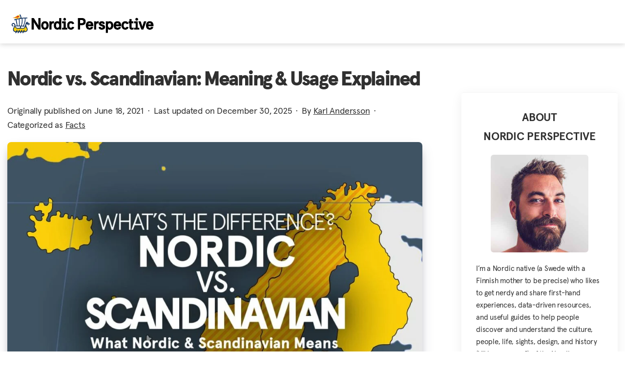

--- FILE ---
content_type: image/svg+xml
request_url: https://nordicperspective.com/wp-content/uploads/2024/02/smithsonian_magazine_logo_black.46435ad4efd4.svg
body_size: 2829
content:
<?xml version="1.0" encoding="utf-8"?>
<!-- Generator: Adobe Illustrator 24.0.1, SVG Export Plug-In . SVG Version: 6.00 Build 0)  -->
<svg version="1.1" id="Layer_1" xmlns="http://www.w3.org/2000/svg" xmlns:xlink="http://www.w3.org/1999/xlink" x="0px" y="0px"
	 viewBox="0 0 337.9 92.3" style="enable-background:new 0 0 337.9 92.3;" xml:space="preserve">
<style type="text/css">
	.st0{fill:#010101;}
	.st1{fill:#FFFFFF;}
</style>
<g>
	<path class="st0" d="M16.4,63.8c-4.2,0-9.5-1.4-15-3.8c-0.7-0.3-1-10.5-1.4-13.4C-0.1,46,0.8,46,1,46.4
		c3.5,11.2,8.9,15.4,17.4,15.4c6.5,0,11-4,11-11.8c0-15.7-27.2-14.8-27.2-30.6C2.2,10.8,8.7,4,20.2,4c4.2,0,7.2,0.8,11.4,3
		c0.7,0.3,0.7,7.9,1,10.8c0.1,0.6-0.8,0.6-0.9,0.2c-2.6-7.7-7-12.1-13.8-12.1c-5.2,0-9.4,3.2-9.4,10.3c0,14.2,27.2,12.6,27.2,31.8
		C35.6,56.5,28.8,63.8,16.4,63.8z"/>
	<path class="st0" d="M86,62.3c-3.7,0-5,0.1-7.4,0.2c-0.4,0.1-0.6-0.7,0.1-0.9c1.8-0.4,2.5-0.3,3.4-0.9c1-0.5,1.4-6.4,1-23
		c-0.1-3.9-2.5-5.8-7-5.8c-3.6,0-5.8,1.4-7.9,3.8c-0.6,0.7-0.8,1.2-0.8,2.1v0.7c0,18.8,0.4,22,1,22.3c1,0.6,2,0.5,3.8,0.9
		c0.6,0.2,0.5,1,0.1,0.9c-2-0.2-3.8-0.2-7.8-0.2c-3.7,0-5,0.1-7.4,0.2c-0.4,0.1-0.6-0.7,0.1-0.9c1.8-0.4,2.5-0.3,3.4-0.9
		c0.9-0.5,1.4-5.2,1-21.8c-0.2-5.4-2.5-7.3-7-7.3c-3.6,0-5.8,1.7-7.9,4c-0.6,0.7-0.8,1.1-0.8,2.1l0.2,7.8c0.2,13.9,0.3,14.9,1,15.3
		c1,0.6,1.6,0.5,3.4,0.9c0.6,0.2,0.5,1,0.1,0.9c-2.3-0.2-3.7-0.2-7.4-0.2c-4,0-6.3,0.1-8.3,0.2c-0.4,0.1-0.6-0.7,0.1-0.9
		c1.8-0.4,3.4-0.3,4.4-0.9c0.6-0.3,1-1.4,1-15.3c0-9.6-0.2-10.6-1-11.4c-0.7-0.6-1.7-1-3.6-1.1c-0.6-0.1-0.4-0.6-0.1-0.7
		c3.8-1.1,6.6-3.9,9.2-5.9c0.5-0.4,0.9,0.1,0.9,0.4c-0.2,1-0.5,4.9-0.6,7.8c0,0.2,0.6,0.4,0.7,0.2c3.8-4.1,7.8-7.1,12.3-7.1
		c4.8,0,7.4,2.7,8.6,6.5c0.1,0.3,0.6,0.4,0.7,0.3c3.9-3.9,7.7-6.5,12.2-6.5c6.9,0,9.2,4.1,9.2,9.7c0,18.8,0.3,22.7,1,23
		c1,0.6,2.6,0.5,4.4,0.9c0.6,0.2,0.5,1,0.1,0.9C92.2,62.3,90,62.3,86,62.3z"/>
	<path class="st0" d="M98.8,62.3c-4,0-6.2,0.1-8.3,0.2c-0.4,0.1-0.6-0.7,0.1-0.9c1.8-0.4,3.4-0.3,4.4-0.9c0.6-0.3,1-1.4,1-15.3
		c0-9.6-0.2-11.1-1-11.9c-0.7-0.7-1.7-1.2-3.5-1.5c-0.6-0.2-0.5-0.6-0.2-0.7c3.8-0.7,7.3-3.2,9.8-5c0.5-0.3,1,0.2,0.9,0.6
		c-0.3,1-0.2,3.9-0.2,6.8l-0.2,11.8c-0.2,13.9,0.3,14.9,1,15.3c0.9,0.6,2.6,0.5,4.3,0.9c0.6,0.2,0.5,1,0.1,0.9
		C104.8,62.3,102.5,62.3,98.8,62.3z M98.2,14c-2.1,0-3.8-1.4-3.8-3.4c0-2.4,2.1-4.2,4.3-4.2c2.1,0,3.5,1.5,3.5,3.7
		C102.3,12.2,100.6,14,98.2,14z"/>
	<path class="st0" d="M119.4,63.2c-7.1,0-8.5-4.6-8.5-9.8c0-6.6,0.2-18.8,0.2-21.4c-2.5-0.1-4.6-0.2-6.6,0c-0.4,0-0.4-1.5,0.2-1.7
		c5.3-1.3,9.3-5,11.6-9.5c0.3-0.6,1.4-0.1,1.4,0.2c-0.1,1-0.4,4.2-0.5,7.1c0,0.2,0.2,0.5,0.7,0.5c5.6,0,7.5-0.2,10.5-0.3
		c0.8-0.1,0.9,4-0.2,3.9c-3-0.2-5.8-0.3-11.4-0.3c0,3.8-0.2,14.2-0.2,20.4c0,5,1.2,8.1,5.4,8.1c2.5,0,4.6-0.6,6.4-2
		c0.3-0.2,0.6,0.5,0.5,0.6C127,61.3,122.6,63.2,119.4,63.2z"/>
	<path class="st0" d="M157.4,62.3c-3.8,0-5.5,0.1-7.8,0.2c-0.4,0.1-0.5-0.7,0.1-0.9c1.8-0.4,2.9-0.3,3.8-0.9c0.9-0.5,1.4-5.2,1-21.8
		c-0.2-5.4-3.6-7.3-8.2-7.3c-3.6,0-6.3,1.7-8.4,4c-0.6,0.7-0.8,1.1-0.8,2.1v7.8c0,13.8,0.3,14.9,1,15.3c1,0.6,2,0.5,3.8,0.9
		c0.6,0.2,0.5,1,0.1,0.9c-2.3-0.2-4.1-0.2-7.8-0.2c-4,0-6.3,0.1-8.4,0.2c-0.3,0.1-0.5-0.7,0.1-0.9c1.8-0.4,3.4-0.3,4.4-0.9
		c0.6-0.3,1-1.5,1-28.1c0-22.2-0.2-26.4-1-26.9c-0.7-0.5-2.1-0.8-3.9-1c-0.6-0.1-0.5-0.6-0.2-0.7c3.8-0.6,8.2-2.1,10.9-3.9
		c0.5-0.3,0.9,0.2,0.8,0.6c-0.5,1.7-0.6,4.8-0.6,5.7L137.1,34c0,0.3,0.6,0.4,0.6,0.3c3.8-4.2,7.7-6.6,12.2-6.6
		c6.8,0,10.2,4.6,10.2,11.2c0,18.8,0.4,21.5,1,21.8c1,0.6,2.6,0.5,4.4,0.9c0.6,0.2,0.5,1,0.1,0.9C163.6,62.3,161.3,62.3,157.4,62.3z
		"/>
	<path class="st0" d="M172.4,63.2c-2.6,0-6.9-1.2-8.4-2.1c-0.7-0.5-1.5-4.7-1.7-8.2c0-0.6,0.9-0.6,1-0.2c0.9,3.8,5.8,8.8,9.9,8.8
		c4.1,0,6.6-2.5,6.6-6.6c0-8.2-16.3-7.8-16.3-17.1c0-5.8,4.8-10.2,11.6-10.2c2.1,0,5.8,0.6,7,1.3c0.7,0.4,1,4.5,1,7.4
		c0,0.6-0.9,0.6-1,0.2c-0.5-3-4.5-7.2-8-7.2s-5.4,2.2-5.4,5.4c0,8.4,16.5,7.2,16.5,17.8C185.2,58.6,180,63.2,172.4,63.2z"/>
	<path class="st0" d="M203.6,63.2c-11.8,0-17.6-8.8-17.6-18c0-9.4,7-17.5,17.3-17.5c11.8,0,17.7,8.8,17.7,18.1
		C220.9,55.1,214,63.2,203.6,63.2z M202.9,29.1c-6.2,0-10.6,6.7-10.6,15.5c0,9.3,4.5,17.4,11.8,17.4c6.3,0,10.6-6.7,10.6-15.5
		C214.7,37.1,210.2,29.1,202.9,29.1z"/>
	<path class="st0" d="M249.6,62.3c-3.7,0-5.4,0.1-7.8,0.2c-0.4,0.1-0.6-0.7,0.1-0.9c1.8-0.4,2.9-0.3,3.8-0.9c0.9-0.5,1.4-5.2,1-21.8
		c-0.2-5.4-3-7.3-7.6-7.3c-3.6,0-5.8,1.7-7.9,4c-0.6,0.7-0.8,1.1-0.8,2.1l0.2,7.8c0.2,13.9,0.3,14.9,1,15.3c1,0.6,2.3,0.5,4.1,0.9
		c0.6,0.2,0.5,1,0.2,0.9c-2.6-0.2-4.6-0.2-8.1-0.2c-4,0-6.3,0.1-8.3,0.2c-0.4,0.1-0.6-0.7,0.1-0.9c1.8-0.4,3.4-0.3,4.4-0.9
		c0.6-0.3,1-1.4,1-15.3c0-9.6-0.2-10.6-1-11.4c-0.7-0.6-1.7-1-3.6-1.1c-0.6-0.1-0.5-0.6-0.1-0.7c3.8-1.1,6.6-3.9,9.2-5.9
		c0.5-0.4,0.9,0.1,0.9,0.4c-0.2,1-0.5,4.9-0.6,7.8c0,0.2,0.6,0.4,0.7,0.2c3.8-4.1,7.8-7.1,12.3-7.1c6.9,0,9.8,4.6,9.8,11.2
		c0,18.8,0.3,21.5,1,21.8c1,0.6,2.6,0.5,4.4,0.9c0.6,0.2,0.5,1,0.1,0.9C255.8,62.3,253.6,62.3,249.6,62.3z"/>
	<path class="st0" d="M263.5,62.3c-4,0-6.2,0.1-8.3,0.2c-0.4,0.1-0.6-0.7,0.1-0.9c1.8-0.4,3.4-0.3,4.4-0.9c0.6-0.3,1-1.4,1-15.3
		c0-9.6-0.2-11.1-1-11.9c-0.7-0.7-1.7-1.2-3.5-1.5c-0.6-0.2-0.5-0.6-0.2-0.7c3.8-0.7,7.3-3.2,9.8-5c0.5-0.3,1,0.2,0.9,0.6
		c-0.3,1-0.2,3.9-0.2,6.8l-0.2,11.8c-0.2,13.9,0.3,14.9,1,15.3c0.9,0.6,2.6,0.5,4.3,0.9c0.6,0.2,0.5,1,0.1,0.9
		C269.5,62.3,267.1,62.3,263.5,62.3z M262.9,14c-2.1,0-3.8-1.4-3.8-3.4c0-2.4,2.1-4.2,4.3-4.2c2.1,0,3.5,1.5,3.5,3.7
		C267,12.2,265.3,14,262.9,14z"/>
	<path class="st0" d="M294.9,63.2c-2.5,0-3.9-2.2-4.8-4.4c-0.2-0.2-0.5-0.3-0.7-0.1c-2.4,2.1-6.1,4.6-10.6,4.6c-4,0-7.5-3-7.5-6.5
		c0-7,7-9.2,18.4-13.1c0.7-0.2,0.8-0.6,0.9-1.8c0-0.9,0-3.3,0-4.2c0-6-2-8.2-6.1-8.2c-3.3,0-5.3,2.4-5.5,6c-0.2,3.7-1.5,4.8-3.8,4.8
		c-1.6,0-2.6-1-2.6-2.6c0.2-4.1,7.4-9.9,13.7-9.9c6.4,0,10,3.3,10,10c0,6.2-0.7,12.6-0.7,18.6c0,2.2,1,3.6,2.6,3.6
		c1.4,0,1.9-0.2,2.9-1c0.3-0.2,0.7,0.2,0.6,0.4C300.8,61.2,297.7,63.2,294.9,63.2z M289.7,45.1c-8.3,2.4-12.6,5.2-12.6,9.7
		c0,3.8,1.8,5.2,5.2,5.2c3.8,0,7.4-3.2,7.5-4.1c0.3-2.5,0.5-8.4,0.5-10.3C290.3,45.3,290.1,45.1,289.7,45.1z"/>
	<path class="st0" d="M329.3,62.3c-3.7,0-5.4,0.1-7.8,0.2c-0.4,0.1-0.6-0.7,0.1-0.9c1.8-0.4,2.9-0.3,3.8-0.9c0.9-0.5,1.4-5.2,1-21.8
		c-0.2-5.4-3-7.3-7.6-7.3c-3.6,0-5.8,1.7-7.9,4c-0.6,0.7-0.8,1.1-0.8,2.1l0.2,7.8c0.2,13.9,0.3,14.9,1,15.3c1,0.6,2.3,0.5,4.1,0.9
		c0.6,0.2,0.5,1,0.2,0.9c-2.6-0.2-4.6-0.2-8.1-0.2c-4,0-6.3,0.1-8.3,0.2c-0.4,0.1-0.6-0.7,0.1-0.9c1.8-0.4,3.4-0.3,4.4-0.9
		c0.6-0.3,1-1.4,1-15.3c0-9.6-0.2-10.6-1-11.4c-0.7-0.6-1.7-1-3.6-1.1c-0.6-0.1-0.5-0.6-0.1-0.7c3.8-1.1,6.6-3.9,9.2-5.9
		c0.5-0.4,0.9,0.1,0.9,0.4c-0.2,1-0.5,4.9-0.6,7.8c0,0.2,0.6,0.4,0.7,0.2c3.8-4.1,7.8-7.1,12.3-7.1c6.9,0,9.8,4.6,9.8,11.2
		c0,18.8,0.3,21.5,1,21.8c1,0.6,2.6,0.5,4.4,0.9c0.6,0.2,0.5,1,0.1,0.9C335.5,62.3,333.3,62.3,329.3,62.3z"/>
</g>
<g>
	<path d="M114.9,73.7c-0.3,0.1-0.5,0.3-0.7,0.6c-0.1,0.3-0.2,0.8-0.2,1.5v13.6c0,0.7,0.1,1.2,0.2,1.5s0.3,0.5,0.7,0.6
		c0.3,0.1,0.8,0.2,1.5,0.2v0.5c-0.9-0.1-2.2-0.1-3.7-0.1c-1.7,0-2.9,0-3.8,0.1v-0.5c0.7,0,1.2-0.1,1.5-0.2s0.5-0.3,0.7-0.6
		c0.1-0.3,0.2-0.8,0.2-1.5V74.7l-7.1,17.7h-0.5l-7.4-17.7v14.4c0,0.7,0.1,1.2,0.2,1.6s0.4,0.6,0.8,0.8c0.4,0.2,0.9,0.2,1.7,0.3v0.5
		c-0.7-0.1-1.7-0.1-3-0.1c-1.2,0-2.1,0-2.7,0.1v-0.5c0.7,0,1.2-0.1,1.5-0.3c0.3-0.2,0.6-0.4,0.7-0.8s0.2-0.9,0.2-1.6V75.8
		c0-0.7-0.1-1.2-0.2-1.5s-0.3-0.5-0.7-0.6c-0.3-0.1-0.8-0.2-1.5-0.2V73c0.7,0,1.6,0,2.8,0c1,0,1.9,0,2.5-0.1l6.5,15.9l6.3-15.8h1.4
		c1.6,0,2.8,0,3.7-0.1v0.5C115.8,73.5,115.3,73.6,114.9,73.7z"/>
	<path d="M137.2,91.7v0.5c-0.8-0.1-1.9-0.1-3.2-0.1c-1.7,0-2.9,0-3.8,0.1v-0.5c0.7,0,1.3-0.1,1.6-0.3c0.3-0.1,0.5-0.4,0.5-0.8
		c0-0.3-0.1-0.7-0.3-1.3l-1.8-4.5h-7.1l-1.2,2.9c-0.4,0.9-0.6,1.7-0.6,2.2c0,0.6,0.2,1,0.6,1.2s1.1,0.4,1.9,0.4V92
		c-1.1-0.1-2.2-0.1-3.4-0.1c-0.9,0-1.6,0-2.2,0.1v-0.5c1-0.2,1.7-1,2.3-2.4l6.9-16.6h0.5l7.2,17.2C135.6,91.1,136.3,91.7,137.2,91.7
		z M126.7,76.2l-3.4,8.2h6.7L126.7,76.2z"/>
	<path d="M154.8,91.2c-0.1-0.3-0.3-0.5-0.6-0.5c-0.1,0-0.2,0-0.4,0.1c-0.1,0.1-0.3,0.2-0.6,0.4c-0.7,0.5-1.4,0.9-2.1,1.1
		c-0.7,0.2-1.6,0.4-2.5,0.4c-2,0-3.7-0.4-5.2-1.2c-1.4-0.8-2.5-1.9-3.3-3.4s-1.1-3.2-1.1-5.2c0-2.1,0.4-3.9,1.2-5.5s1.9-2.8,3.4-3.6
		c1.4-0.8,3.1-1.3,4.9-1.3c0.8,0,1.5,0.1,2.1,0.2c0.6,0.2,1.2,0.4,1.6,0.6c0.5,0.2,1,0.6,1.6,0.9c0.2,0.2,0.4,0.3,0.6,0.3
		c0.4,0,0.6-0.6,0.7-1.7h0.7c-0.1,1.2-0.1,3.3-0.1,6.3H155c-0.2-1-0.4-1.8-0.6-2.4c-0.2-0.6-0.5-1.2-0.9-1.6
		c-0.6-0.7-1.3-1.2-2.2-1.6s-1.9-0.6-2.9-0.6c-1.3,0-2.4,0.4-3.4,1.2c-1,0.8-1.7,1.9-2.3,3.3c-0.5,1.4-0.8,3.1-0.8,5.1
		c0,2.2,0.3,4,0.8,5.4s1.3,2.4,2.3,3.1s2.3,1,4,1c1.2,0,2.2-0.3,3.1-0.9c0.4-0.2,0.6-0.4,0.7-0.6c0.1-0.2,0.2-0.5,0.2-0.9V87
		c0-0.8-0.1-1.3-0.2-1.7c-0.2-0.4-0.4-0.6-0.8-0.7c-0.4-0.1-1-0.2-1.9-0.2V84c1,0.1,2.4,0.1,4.2,0.1c1.4,0,2.4,0,3.1-0.1v0.5
		c-0.5,0-0.8,0.1-1,0.2s-0.3,0.3-0.4,0.6c-0.1,0.3-0.1,0.8-0.1,1.5v5.4H155C155,91.9,154.9,91.5,154.8,91.2z"/>
	<path d="M177.6,91.7v0.5c-0.8-0.1-1.9-0.1-3.2-0.1c-1.7,0-2.9,0-3.8,0.1v-0.5c0.7,0,1.3-0.1,1.6-0.3c0.3-0.1,0.5-0.4,0.5-0.8
		c0-0.3-0.1-0.7-0.3-1.3l-1.8-4.5h-7.1l-1.2,2.9c-0.4,0.9-0.6,1.7-0.6,2.2c0,0.6,0.2,1,0.6,1.2c0.4,0.2,1.1,0.4,1.9,0.4V92
		c-1.1-0.1-2.2-0.1-3.4-0.1c-0.9,0-1.6,0-2.2,0.1v-0.5c1-0.2,1.7-1,2.3-2.4l6.9-16.6h0.5l7.2,17.2C176,91.1,176.7,91.7,177.6,91.7z
		 M167.1,76.2l-3.4,8.2h6.7L167.1,76.2z"/>
	<path d="M182.1,91.6h6.2c1.2,0,2.2-0.2,2.8-0.5s1.1-0.8,1.4-1.5c0.3-0.7,0.5-1.7,0.7-3.1h0.7c-0.1,0.7-0.1,1.4-0.1,2.2
		c0,0.9,0.1,2.1,0.2,3.5c-1.5-0.1-3.9-0.1-7.3-0.1c-3.4,0-5.8,0-7.3,0.1v-0.5l12.3-18.2h-6.2c-1.2,0-2.2,0.2-2.8,0.5
		s-1.1,0.8-1.4,1.5c-0.3,0.7-0.5,1.7-0.7,3.1h-0.7c0.1-0.6,0.1-1.3,0.1-2.2c0-1-0.1-2.2-0.2-3.5c1.4,0.1,3.9,0.1,7.3,0.1
		c3.3,0,5.7,0,7.1-0.1v0.5L182.1,91.6z"/>
	<path d="M203.5,73.7c-0.3,0.1-0.5,0.3-0.7,0.6c-0.1,0.3-0.2,0.8-0.2,1.5v13.6c0,0.7,0.1,1.2,0.2,1.5c0.1,0.3,0.3,0.5,0.7,0.6
		c0.3,0.1,0.8,0.2,1.5,0.2v0.5c-0.9-0.1-2.1-0.1-3.7-0.1c-1.7,0-2.9,0-3.8,0.1v-0.5c0.7,0,1.2-0.1,1.5-0.2s0.5-0.3,0.7-0.6
		c0.1-0.3,0.2-0.8,0.2-1.5V75.8c0-0.7-0.1-1.2-0.2-1.5c-0.1-0.3-0.3-0.5-0.7-0.6c-0.3-0.1-0.8-0.2-1.5-0.2V73
		c0.8,0.1,2.1,0.1,3.8,0.1c1.6,0,2.8,0,3.7-0.1v0.5C204.3,73.5,203.8,73.6,203.5,73.7z"/>
	<path d="M225.2,73.7c-0.3,0.2-0.6,0.4-0.7,0.8c-0.1,0.4-0.2,0.9-0.2,1.6v16.3h-0.7l-12.4-17.7v14.4c0,0.7,0.1,1.2,0.2,1.6
		c0.1,0.4,0.4,0.6,0.8,0.8c0.4,0.2,0.9,0.2,1.7,0.3v0.5c-0.7-0.1-1.7-0.1-3-0.1c-1.2,0-2.1,0-2.7,0.1v-0.5c0.7,0,1.2-0.1,1.5-0.3
		c0.3-0.2,0.6-0.4,0.7-0.8c0.1-0.4,0.2-0.9,0.2-1.6V75.8c0-0.7-0.1-1.2-0.2-1.5c-0.1-0.3-0.3-0.5-0.7-0.6c-0.3-0.1-0.8-0.2-1.5-0.2
		V73c0.6,0.1,1.6,0.1,2.7,0.1c0.9,0,1.6,0,2.3-0.1l10.4,14.9V76.1c0-0.7-0.1-1.2-0.2-1.6c-0.1-0.4-0.4-0.6-0.8-0.8
		c-0.4-0.2-0.9-0.2-1.7-0.3v-0.5c0.7,0.1,1.7,0.1,3,0.1c1.2,0,2.1,0,2.7-0.1v0.5C226,73.5,225.5,73.6,225.2,73.7z"/>
	<path d="M244.8,88.8c0,1,0.1,2.2,0.2,3.5c-1.3-0.1-3.6-0.1-6.7-0.1c-3.8,0-6.6,0-8.5,0.1v-0.5c0.7,0,1.2-0.1,1.5-0.2
		s0.5-0.3,0.7-0.6c0.1-0.3,0.2-0.8,0.2-1.5V75.8c0-0.7-0.1-1.2-0.2-1.5c-0.1-0.3-0.3-0.5-0.7-0.6c-0.3-0.1-0.8-0.2-1.5-0.2V73
		c1.9,0.1,4.8,0.1,8.5,0.1c2.9,0,4.9,0,6.1-0.1c-0.1,1.2-0.2,2.3-0.2,3.2c0,0.7,0,1.3,0.1,1.7h-0.7c-0.1-1.2-0.3-2.1-0.5-2.6
		c-0.2-0.6-0.6-1-1.1-1.3s-1.3-0.4-2.3-0.4h-2.4c-0.7,0-1.2,0.1-1.5,0.2s-0.5,0.3-0.7,0.6c-0.1,0.3-0.2,0.8-0.2,1.5v6.5h2
		c1,0,1.6-0.3,2-0.8c0.3-0.5,0.5-1.1,0.6-1.7s0.1-0.9,0.2-1.1h0.7c-0.1,0.9-0.1,1.8-0.1,2.6v1.3c0,0.9,0.1,2.2,0.2,3.9h-0.7
		c0-0.1-0.1-0.6-0.2-1.3c-0.1-0.8-0.4-1.3-0.8-1.7c-0.4-0.4-1.1-0.6-1.9-0.6h-2v6.6c0,0.7,0.1,1.2,0.2,1.5c0.1,0.3,0.3,0.5,0.7,0.6
		c0.3,0.1,0.8,0.2,1.5,0.2h2.2c1.2,0,2.2-0.2,2.8-0.5s1.1-0.8,1.4-1.5c0.3-0.7,0.5-1.6,0.7-2.9h0.7
		C244.8,87.3,244.8,87.9,244.8,88.8z"/>
</g>
</svg>


--- FILE ---
content_type: image/svg+xml
request_url: https://nordicperspective.com/wp-content/uploads/2022/03/Healthline_logo.svg
body_size: 1833
content:
<?xml version="1.0" encoding="UTF-8" standalone="no"?>
<!-- Created with Inkscape (http://www.inkscape.org/) -->

<svg
   xmlns:dc="http://purl.org/dc/elements/1.1/"
   xmlns:cc="http://creativecommons.org/ns#"
   xmlns:rdf="http://www.w3.org/1999/02/22-rdf-syntax-ns#"
   xmlns:svg="http://www.w3.org/2000/svg"
   xmlns="http://www.w3.org/2000/svg"
   xmlns:sodipodi="http://sodipodi.sourceforge.net/DTD/sodipodi-0.dtd"
   xmlns:inkscape="http://www.inkscape.org/namespaces/inkscape"
   width="128.43748"
   height="21.390631"
   viewBox="0 0 33.982419 5.6596043"
   version="1.1"
   id="svg7987"
   inkscape:version="0.92.0 r15299"
   sodipodi:docname="healthline.svg">
  <defs
     id="defs7981" />
  <sodipodi:namedview
     id="base"
     pagecolor="#ffffff"
     bordercolor="#666666"
     borderopacity="1.0"
     inkscape:pageopacity="0.0"
     inkscape:pageshadow="2"
     inkscape:zoom="7.0387452"
     inkscape:cx="63.718743"
     inkscape:cy="10.195313"
     inkscape:document-units="mm"
     inkscape:current-layer="layer1"
     showgrid="false"
     fit-margin-top="0"
     fit-margin-left="0"
     fit-margin-right="0"
     fit-margin-bottom="0"
     units="px"
     inkscape:window-width="1280"
     inkscape:window-height="744"
     inkscape:window-x="-4"
     inkscape:window-y="-4"
     inkscape:window-maximized="1" />
  <metadata
     id="metadata7984">
    <rdf:RDF>
      <cc:Work
         rdf:about="">
        <dc:format>image/svg+xml</dc:format>
        <dc:type
           rdf:resource="http://purl.org/dc/dcmitype/StillImage" />
        <dc:title></dc:title>
      </cc:Work>
    </rdf:RDF>
  </metadata>
  <g
     inkscape:label="Layer 1"
     inkscape:groupmode="layer"
     id="layer1"
     transform="translate(-75.367275,-185.18077)">
    <path
       id="path3986"
       d="m 79.934086,190.55787 h -1.61368 v -2.56039 c 0,-0.26872 -0.19293,-0.44097 -0.41892,-0.44097 -0.22049,0 -0.48645,0.17914 -0.48645,0.44097 v 2.56039 h -1.44832 v -4.07899 l -0.46715,-0.33073 c 0.53467,-0.17914 1.42902,-0.56499 1.91547,-0.83509 v 2.13872 c 0.1943,-0.24116 0.66697,-0.55122 1.26642,-0.55122 0.76067,0 1.08727,0.50298 1.08727,1.10381 v 2.16076 c 0,0.0662 0.0551,0.19568 0.16536,0.39274 z m 16.63154,0 h -1.61368 v -2.56039 c 0,-0.26872 -0.19292,-0.44097 -0.41892,-0.44097 -0.22049,0 -0.48645,0.17914 -0.48645,0.44097 v 2.56039 h -1.44832 v -4.07899 l -0.46715,-0.33073 c 0.53468,-0.17914 1.42902,-0.56499 1.91547,-0.83509 v 2.13872 c 0.19293,-0.24116 0.66559,-0.55122 1.26642,-0.55122 0.76068,0 1.08727,0.50298 1.08727,1.10381 v 2.16076 c 0,0.0662 0.0551,0.19568 0.16536,0.39274 z m -13.10376,-0.60909 v 0.25494 c -0.32108,0.27698 -0.67662,0.50436 -1.43867,0.50436 -1.20441,0 -1.94028,-0.80753 -1.94028,-1.80247 0,-1.1865 0.75654,-1.9954 1.86586,-1.9954 1.0983,0 1.51309,0.75241 1.51309,1.69912 h -2.00642 c 0.0868,1.09003 0.69453,1.5875 1.24988,1.5875 0.26734,0 0.56913,-0.0896 0.75654,-0.24805 z m -1.58061,-1.55443 c 0.32246,0 0.35967,-0.0923 0.35967,-0.36242 0,-0.20671 -0.0372,-0.71658 -0.35967,-0.71658 -0.32246,0 -0.35967,0.50987 -0.35967,0.71658 0,0.2701 0.0372,0.36242 0.35967,0.36242 z m 27.336144,1.55305 v 0.25494 c -0.32108,0.27699 -0.67662,0.50436 -1.43867,0.50436 -1.20441,0 -1.94029,-0.80753 -1.94029,-1.80109 0,-1.18787 0.75656,-1.9954 1.86724,-1.9954 1.09693,0 1.51172,0.75241 1.51172,1.69774 h -2.00642 c 0.0868,1.09141 0.69452,1.5875 1.24988,1.5875 0.26733,0 0.56913,-0.0896 0.75654,-0.24805 z m -1.58062,-1.55442 c 0.32247,0 0.35967,-0.0909 0.35967,-0.36105 0,-0.20671 -0.0372,-0.71796 -0.35967,-0.71796 -0.32246,0 -0.35966,0.51125 -0.35966,0.71796 0,0.2701 0.0372,0.36105 0.35966,0.36105 z m -20.083524,1.52411 0.16124,0.0344 c -0.073,0.29628 -0.28664,0.75654 -0.97428,0.75654 -0.57326,0 -0.73449,-0.35278 -0.85438,-0.72485 -0.1006,0.34451 -0.49334,0.72485 -1.24024,0.72485 -0.66697,0 -1.03352,-0.29628 -1.03352,-0.85576 0,-0.6215 0.60633,-1.07763 2.1208,-1.52687 v -0.65457 c 0,-0.33899 -0.18053,-0.45613 -0.38034,-0.45613 -0.18053,0 -0.46716,0.19293 -0.46716,0.49747 0,0.1447 0.0275,0.25494 0.0469,0.39964 0,0.18603 -0.2136,0.46991 -0.54019,0.46991 -0.35967,0 -0.53331,-0.26183 -0.53331,-0.56638 0,-0.49747 0.46027,-1.10518 1.66743,-1.10518 1.25402,0 1.65365,0.66283 1.65365,1.29811 v 1.68534 c 0,0.10335 0.0413,0.20671 0.15434,0.20671 0.0992,0 0.16812,-0.0565 0.2191,-0.18328 z m -1.81349,-0.12678 v -1.25126 c -0.50712,0.20533 -0.68213,0.7152 -0.68213,1.10656 0,0.31557 0.0978,0.46027 0.3321,0.46027 0.20396,0 0.35003,-0.13092 0.35003,-0.31557 z m 3.88744,0.76756 h -1.66467 v -4.07899 l -0.44373,-0.33073 c 0.50712,-0.17914 1.43867,-0.56499 1.9017,-0.83509 v 4.85207 c 0,0.062 0.0689,0.19293 0.2067,0.39274 z m 9.12813,0 h -1.66605 v -4.07899 l -0.44373,-0.33073 c 0.50712,-0.17914 1.44005,-0.56499 1.90307,-0.83509 v 4.85207 c 0,0.062 0.0689,0.19293 0.20671,0.39274 z m -6.62975,-0.42305 v 0.25493 c -0.24253,0.20809 -0.64492,0.31833 -1.079,0.31833 -0.71658,0 -0.96463,-0.53192 -0.96463,-0.98116 v -2.39917 h -0.34588 l 1.81487,-1.59301 v 1.31327 h 0.57464 v 0.27974 h -0.57464 v 2.60036 c 0,0.20671 0.12127,0.30317 0.26734,0.30317 0.0896,0 0.24943,-0.0413 0.3073,-0.0965 z m 8.014664,-3.28111 c -0.412024,0 -0.741374,-0.34176 -0.741374,-0.77033 0,-0.42857 0.32935,-0.77032 0.741374,-0.77032 0.41204,0 0.74001,0.34175 0.74001,0.77032 0,0.42857 -0.32797,0.77033 -0.74001,0.77033 z m 0.97428,3.70416 h -1.700494 v -2.56866 l -0.46716,-0.33211 c 0.53468,-0.17914 1.431774,-0.56637 1.919604,-0.83647 v 3.3445 c 0,0.0648 0.0827,0.19568 0.24805,0.39274 z m 4.61505,0 h -1.66605 v -2.56866 c 0,-0.26872 -0.19155,-0.44235 -0.41892,-0.44235 -0.22048,0 -0.48645,0.18052 -0.48645,0.44235 v 2.56866 h -1.44832 v -2.56866 l -0.46578,-0.33211 c 0.53331,-0.17914 1.38908,-0.56637 1.8769,-0.83647 v 0.70556 c 0.23977,-0.31833 0.70417,-0.63665 1.30362,-0.63665 0.76067,0 1.08728,0.50574 1.08728,1.10656 v 2.16903 c 0,0.0634 0.073,0.19431 0.21772,0.39274 z m 0,0"
       style="clip-rule:nonzero;fill:#211e1e;fill-opacity:1;fill-rule:evenodd;stroke:none;stroke-width:0.35277778"
       inkscape:connector-curvature="0" />
  </g>
</svg>


--- FILE ---
content_type: image/svg+xml
request_url: https://nordicperspective.com/wp-content/uploads/2022/09/nordic-perspective-logo-icon-2022.svg
body_size: 6229
content:
<?xml version="1.0" encoding="utf-8"?>
<!-- Generator: Adobe Illustrator 25.0.1, SVG Export Plug-In . SVG Version: 6.00 Build 0)  -->
<svg version="1.1" id="Lager_1" xmlns="http://www.w3.org/2000/svg" xmlns:xlink="http://www.w3.org/1999/xlink" x="0px" y="0px"
	 viewBox="0 0 1080 1080" style="enable-background:new 0 0 1080 1080;" xml:space="preserve">
<style type="text/css">
	.st0{fill:#123361;}
	.st1{display:none;}
	.st2{display:inline;fill:#123361;}
	.st3{display:none;fill:#123361;}
	.st4{fill:#FFFFFF;}
	.st5{fill:#FCCF0A;}
	.st6{fill:none;}
	.st7{fill:#C60C30;}
	.st8{fill:#FCA10D;}
	.st9{display:inline;}
	.st10{fill:#333333;}
</style>
<g>
	<g>
		<g>
			<path class="st0" d="M618.2,205.3c-13.6,1.6-27.3,2.4-40.9,4c-12-68.9-32.9-135.5-62.5-192.4l-37.7,19.2
				c5.6,9.6,9.6,17.6,13.6,27.3c0,0,0.8,0.8,1.6,3.2c2.4,5.6,7.2,18.4,12.8,33.7l9.6,29.7c4,12,7.2,24.8,9.6,35.3
				c0,0.8,8.8,34.5,11.2,49.7c-165.1,25.6-350.3,76.9-350.3,76.9l11.2,40.9c0,0,24-6.4,63.3-16c16,43.3,44.9,165.1,54.5,314.2
				c-15.2,0-23.2,0-23.2,0v41.7c0,0,112.2-1.6,223.6,1.6c-4.2,16.3-8.8,32.2-13.8,47.6c15.2,0.2,30.4,1,45.6,2.1
				c4.9-15.1,9.6-30.7,13.8-47.2c60.9,1.6,125.8,5.6,170.7,11.2l4-41.7c-2.4,0-24-2.4-27.3-2.4c92.2-198,97-353.5,89-410.4
				c12.6-0.8,24.1-1.5,34.5-2.1c-3-14.5-5.7-29-9.2-43.1C775.1,191.7,706.4,197,618.2,205.3z"/>
			<g class="st1">
				<path class="st2" d="M889.7,225.7c5.4-1.1,9.6-6.4,9.2-11.9l-1.3-21.7c-0.3-5.5-5.1-9.6-10.5-9.1l-55,4.4
					c-5.5,0.4-9,5.1-7.8,10.5l5.2,23.5c1.1,5.4,6.4,9.5,11.9,9.1L889.7,225.7z"/>
			</g>
			<polygon class="st0" points="808.8,189.2 884.2,183.5 887.5,226.8 827.4,231.5 			"/>
			<polyline class="st3" points="266.4,982.8 235.9,1042.9 283.2,1042.9 310.5,984.4 			"/>
			<polygon class="st3" points="110.6,1080 156.4,1080 186.1,1021.1 140.4,1021 			"/>
			<path class="st3" d="M1019,517.9c-17.6-13.6-31.3-1.6-31.3-1.6s-17.6-48.9-47.3-55.3c-29.7-6.4-51.3-35.3-56.9-55.3
				c-4-20-13.6,27.3-2.4,44.9c11.2,16-31.3-20-31.3-20l4,33.7l-43.3,4l20,17.6L797,509.1l23.2,14.4l-3.2,4.8
				c-3.2,4.8-6.4,8.8-9.6,14.4c-0.8,1.6-1.6,2.4-2.4,4l-1.6,1.6c0,0,0,0.8-0.8,1.6c-1.5,2.8-2.9,5.6-4.3,8.3
				c13.8,8.7,26.8,18.6,40,28.3c1.5-5.2,3.3-10.4,5.2-15.8c2.4-5.6,4.8-12,8-17.6c4-5.6,8.8-10.4,14.4-14.4c1.6-0.8,4-1.6,5.6-2.4
				c-0.8,1.6-0.8,3.2-0.8,3.2l20.8,20.8l36.9,33.7l24,5.6l-19.2-23.2l-14.4-23.2l-1.6-20c6.4,2.4,12.8,4.8,19.2,9.6
				c27.3,19.2,36.1,56.1,21.6,85.8l2.4,1.6c0.8-1.6,2.4-2.4,3.2-4c21.6-30.5,14.4-73.7-16-95.4c-3.2-2.4-6.4-4-9.6-5.6
				c4.8,1.6,30.5,8.8,32.9,8.8c8,4.8,15.2,9.6,19.2,13.6c13.6,15.2,20,27.3,20,27.3S1044.6,537.2,1019,517.9z"/>
			<path class="st3" d="M936.4,542.8c27.3,19.2,36.1,56.1,21.6,85.8l2.4,1.6c0.8-1.6,2.4-2.4,3.2-4c21.6-30.5,14.4-73.7-16-95.4
				c-3.2-2.4-6.4-4-9.6-5.6c-6.9,1.7-13.6,5-19.6,8.5C924.5,535.9,930.4,538.3,936.4,542.8z"/>
			<path class="st0" d="M936.4,542.8c27.3,19.2,36.1,56.1,21.6,85.8c0,0-3.2,9.2,2.4,1.6s2.4-2.4,3.2-4c21.6-30.5,14.4-73.7-16-95.4
				c-3.2-2.4-6.4-4-9.6-5.6c-6.9,1.7-13.6,5-19.6,8.5c0.3,0.1,0.6,0.2,0.9,0.3C925,536.1,930.7,538.5,936.4,542.8z"/>
			<path class="st0" d="M939.8,582.3c9.6,1.4,17.1-4.7,17.1-4.7s-8.5,14.7-13.5,17s-7.3-11.6-7.3-11.6S930.2,580.9,939.8,582.3z"/>
			<path class="st0" d="M943.2,568.1c0,0-8.5,14.7-13.5,17c-5,2.3-7.3-11.6-7.3-11.6"/>
			<path class="st0" d="M999,564.1c-2.3,9.1-10.8,13.6-10.8,13.6s16.8-2.3,20.8-6s-8-10.7-8-10.7S1001.3,555,999,564.1z"/>
			<path class="st0" d="M984.6,562c0,0,16.8-2.3,20.8-6c4-3.7-8-10.7-8-10.7"/>
			<path class="st3" d="M887.6,457.1c17.6,2,35.1,3.3,52.7,3.9c-29.5-6.5-51.1-35.3-56.7-55.3c-4-20-13.6,27.3-2.4,44.9
				c1,1.4,1.5,2.4,1.8,3.1C884.6,455.6,886.4,457.1,887.6,457.1z"/>
			<path class="st0" d="M887.6,457.1c17.6,2,35.1,3.3,52.7,3.9c-29.5-6.5-51.1-35.3-56.7-55.3c-4-20-13.6,27.3-2.4,44.9
				c1,1.4,1.5,2.4,1.8,3.1C884.6,455.6,886.4,457.1,887.6,457.1z"/>
			<path class="st0" d="M817,528.3c-3.2,4.8-6.4,8.8-9.6,14.4c-0.8,1.6-1.6,2.4-2.4,4l-1.6,1.6c0,0,0,0.8-0.8,1.6
				c-1.5,2.8-2.9,5.6-4.3,8.3c13.8,8.7,26.8,18.6,40,28.3c1.5-5.2,3.3-10.4,5.2-15.8c2.4-5.6,4.8-12,8-17.6c2.2-3.1,4.6-5.9,7.3-8.5
				c-12.7-6.8-26.5-15.2-40.3-18.6L817,528.3z"/>
			<path class="st3" d="M1019,517.9c-17.6-13.6-31.3-1.6-31.3-1.6s-17.6-48.9-47.3-55.3c-0.1,0-0.1,0-0.2-0.1
				c-17.6-0.6-35.1-1.9-52.7-3.9c-1.1,0-3-1.4-4.7-3.4c2.3,6.9-33-23.1-33-23.1l4,33.7l-43.3,4l20,17.6L797,509.1l23.2,14.4
				l-1.7,2.6c13.8,3.4,27.6,11.8,40.3,18.6c2.2-2.1,4.6-4.2,7.1-6c1.6-0.8,4-1.6,5.6-2.4c-0.8,1.6-0.8,3.2-0.8,3.2l20.8,20.8
				l36.9,33.7l24,5.6l-19.2-23.2l-14.4-23.2l-1.5-18.9c-0.3,0.2-0.5,0.3-0.8,0.5c0.3-0.2,0.5-0.3,0.8-0.5l-0.1-1.2
				c0.4,0.2,0.9,0.3,1.3,0.5c6-3.5,12.7-6.8,19.6-8.5c0,0,0,0,0,0c0,0,0,0,0,0c3-0.7,6.1-1.2,9.1-1.2c-3.1,0-6.1,0.4-9.1,1.2
				c4.9,1.6,30.4,8.8,32.8,8.8c8,4.8,15.2,9.6,19.2,13.6c13.6,15.2,20,27.3,20,27.3S1044.6,537.2,1019,517.9z"/>
			<g>
				<path class="st0" d="M1019,517.9c-17.6-13.6-29.8-2.9-29.8-2.9c-0.8,0.7-1.8,0.5-2.2-0.6c0,0-17-47-46.6-53.4
					c-29.7-6.4-57.3-10.2-57.3-10.2c-1.1-0.1-2.7-0.8-3.7-1.3l-28.1-17.7c-0.8-0.7-1.4-0.4-1.3,0.7l3.5,29.7
					c0.1,1.1-0.7,2.1-1.8,2.2l-39.3,3.6c-1.1,0.1-1.3,0.8-0.5,1.5l17,15c0.8,0.7,0.8,1.8-0.1,2.5l-30.4,21c-0.9,0.6-0.9,1.6,0.1,2.2
					l19.8,12.3c0.9,0.6,1.2,1.8,0.6,2.7l-1,1.5c-0.6,0.9-1.6,2.4-2.3,3.3l-7.3,11.1c-0.6,0.9-1.5,2.2-1.9,2.9
					c-0.4,0.7-2,3.2-2.4,3.6c-0.4,0.4-0.8,1-0.8,1.2c0,0.2-1.2,2-1.7,3l-2.4,4.7c-0.5,1-0.2,2.3,0.7,2.9l36.8,26
					c0.9,0.7,1.9,0.3,2.2-0.7l3.9-12c0.4-1,1-2.7,1.4-3.7l6.4-14c0.5-1,1.4-2.5,2.1-3.3l11.6-11.6c0.8-0.7,2.4-1.6,3.4-2l1.9-0.9
					c1-0.4,1.7,0,1.5,0.9c-0.2,0.9,0.2,2.2,1,3l18,18c0.8,0.8,2.1,2,2.9,2.8l33.9,31c0.8,0.7,2.4,1.6,3.4,1.8l20.1,4.7
					c1.1,0.2,1.4-0.2,0.7-1.1L934.5,578c-0.7-0.8-1.7-2.3-2.3-3.2l-12.3-19.8c-0.6-0.9-1.1-2.6-1.2-3.7l-1.3-16.1
					c-0.1-1.1,0.7-2.2,1.8-2.5l17.3-6.3c0.9-0.6,2.5-0.9,3.5-0.6l29,7.8c1.1,0.3,2.7,1,3.6,1.6l16,11.3c0.9,0.7,2.1,2,2.8,2.8
					l17.9,23.9c0.5,1,1.5,1.1,2.3,0.3C1011.5,573.4,1044.6,537.2,1019,517.9z"/>
			</g>
			<path class="st4" d="M933.2,478.6c-8-1.6-13.6,1.6-15.2,8c-1.6,4,1.6,9.6,9.6,11.2c8,0,13.6-1.6,15.2-8
				C945.2,486.7,941.2,481.1,933.2,478.6z"/>
			<g>
				<path class="st0" d="M866.7,712.7l-5.6-11.2c-19.2-37.7-27.3-62.5-28.1-82.6c0-3.2,0-5.6,0.8-8.8c0.5-7.8,2.2-15.5,4.5-23.5
					c-13.2-9.8-26.2-19.7-40-28.3c-13.6,27.5-19,51-27,91.1l-5.6,25.6c-6.4,27.3-19.2,49.7-37.7,64.9
					c-17.6,15.2-41.7,23.2-68.9,23.2H533.3c4.5-12.8,9.1-25.9,13.4-39.3c-15.2-1.1-30.4-1.9-45.6-2.1c-4.5,14-9.3,27.6-14.3,40.6
					H366.6c-27.3,0-49.7-8-68.9-23.2c-19.2-16-32.9-37.7-37.7-64.9l-5.6-25.6c-9.6-47.3-15.2-71.3-35.3-106.6
					c-6.4-15.2-19.2-28.1-33.7-37.7c-15.2-9.6-32.9-15.2-49.7-15.2c-25.6,0-48.9,9.6-66.5,27.3c-16,16-27.3,40.9-27.3,66.5
					c0,25.6,9.6,48.9,27.3,66.5c14.4,14.4,36,25,58.8,26.9c2.5,0.2,7.7-1.7,7.7-6.5c0-4.9,0-28,0-28s-0.1-6.8-6.8-7.2
					c-6.7-0.4-22-6.7-30.1-14.8c-9.6-9.6-15.2-21.6-15.2-36.9c0-15.2,5.6-27.3,15.2-36.9c9.6-9.6,21.6-15.2,36.9-15.2
					c9.6,0,19.2,2.4,27.3,8c8,5.6,15.2,12,19.2,21.6c9.6,21.6,15.2,39.3,13.6,58.5c-1.6,20-9.6,45.7-28.1,82.6l-5.6,11.2
					c-40.9,78.5-63.3,124.2-33.7,193.2c16,39.3,47.3,58.5,88.2,68.9c16,4,32.9,6.4,49.7,8l44.1,1.6c11.2,0,21.6,0,33.7,0h17h32.7
					h47.3h71.3h12h47.3h84.2H704c40.9,0,76.9-1.6,108.2-9.6c40.9-11.2,71.3-29.7,88.2-68.9C931.6,836.9,906.8,790.4,866.7,712.7z"/>
				<polygon class="st3" points="628.6,1042.9 676.7,1042.9 704,984.4 655.9,984.4 				"/>
			</g>
		</g>
		<path class="st5" d="M829.6,731.9l-5.7-11.2c-6.6-12-11.5-23.2-16.4-33.7c-4.7,18.2-11.5,35-21.3,49.6c-0.1-0.1-0.1-0.2-0.2-0.3
			c-8,12.2-17.6,22.7-28.9,32.5c-25.7,21.9-59.3,34.1-96.2,34.1H514.2H368.2c-37.7,0-70.6-12.2-96.2-34.1
			c-10.4-8.9-20-19.5-28.1-31.7v0.1c-10.2-15.2-18-33.5-22.8-52.5c-4,10.5-9.7,21.9-16.1,34l-5.7,11.3
			c-35.5,68.1-55.7,107.8-33.9,158.8c11.3,24.3,31.5,38.1,59.8,45.4c5.2,1.5,10.5,2.3,16.4,3.1l0,0l4,0.5l1.7-3.7l4.6-9.3l-6.4,12.9
			c12.2,1.7,24.3,3.3,38.9,4.2l32.4-69.9h-0.1l0.1-0.1h47.3l-32.9,71.5c4,0,9.6,0,13.6,0h30.4l0,0h40.1l33-69.8h0l0.8-1.6h45.7
			l-32.9,71.5h41.7l1.7-3.4l-1.6,3.4h8.8h32.9L579,874l0,0l0.2-0.3l0,0c0.2-0.5,0.6-1.4,0.6-1.5l0.2-0.2h47.3l-33.7,71.5h41.6l0,0
			h40.1l33.7-71.5h-38.3l0,0h39.3h1.6h47.3l-32.9,69.8c24.1-0.8,44.9-2.4,64.2-5.7c0,0,0.1-0.1,0.1-0.1c4.4-0.7,8.8-1.4,13.2-2.2
			c28.7-6.4,50-20,60.7-44.9C886.2,837.7,865.7,800.1,829.6,731.9z M577.5,872.1H539l0-0.1h39.3l0.1,0.1L577.5,872.1L577.5,872.1z"
			/>
		<g>
			<path class="st4" d="M343.3,297.5c-14.4,3.2-28.1,6.4-40.1,9.6c17.6,48.9,44.9,174.7,54.5,324.6c20,0,45.7,0,72.9,0
				c1.6-12,3.2-24,4-36.1c-13.6,0.8-28.1,1.6-42.5,2.4c14.4-0.8,28.1-1.6,42.5-2.4c16-152.3-3.2-270.9-11.2-315.8
				C395.4,286.3,369,291.9,343.3,297.5z"/>
			<path class="st4" d="M586.2,252.6l-41.7,5.6c-25.6,4-52.9,8-80.2,13.7c8.8,46.6,26.4,168.7,12,323.7c0,0,0,0,0,0
				c-0.8,11.2-2.4,23.2-4,36.1c17.6,0,36.9,0,54.5,1.6l25.6,1.6c4-11.9,7.2-24.7,10.3-36.6c0,0,0,0,0.1,0
				c40.1-155.2,29.7-301.5,25.6-345.7H586.2z"/>
			<path class="st4" d="M754.4,237.5c-35.3,2.4-76.1,6.4-123.4,11.2c4.8,46.5,14.4,194.8-25.6,352.7c0,0,0,0,0.1,0
				c-3.2,11.2-6.4,22.4-9.6,34.4c23.2,1.6,41.7,2.4,66.5,4c4.8-9.6,9.6-19.2,13.6-28.9c0,0,0,0,0,0
				C760,427.4,762.4,285.6,754.4,237.5z"/>
		</g>
		<polygon class="st0" points="283.8,942.1 330.7,943.5 674.6,943.5 729.3,942.1 		"/>
		<polygon class="st5" points="729.3,852.3 283.8,852.3 283.8,942.1 729.3,942.1 785.9,849.3 		"/>
		<g>
			<g>
				<path class="st0" d="M284.5,1039.3c-1,2-3.5,3.6-5.7,3.6h-38.9c-2.2,0-3.2-1.6-2.3-3.6L316,875.8c1-2,3.5-3.6,5.7-3.6h38.9
					c2.2,0,3.2,1.6,2.3,3.6L284.5,1039.3z"/>
			</g>
			<g>
				<path class="st0" d="M415,1039.3c-1,2-3.5,3.6-5.7,3.6h-38.9c-2.2,0-3.2-1.6-2.3-3.6l78.3-163.5c1-2,3.5-3.6,5.7-3.6H491
					c2.2,0,3.2,1.6,2.3,3.6L415,1039.3z"/>
			</g>
			<g>
				<path class="st0" d="M545.5,1039.3c-1,2-3.5,3.6-5.7,3.6h-38.9c-2.2,0-3.2-1.6-2.3-3.6l78.3-163.5c1-2,3.5-3.6,5.7-3.6h38.9
					c2.2,0,3.2,1.6,2.3,3.6L545.5,1039.3z"/>
			</g>
			<g>
				<path class="st0" d="M675.9,1039.3c-1,2-3.5,3.6-5.7,3.6h-38.9c-2.2,0-3.2-1.6-2.3-3.6l78.3-163.5c1-2,3.5-3.6,5.7-3.6H752
					c2.2,0,3.2,1.6,2.3,3.6L675.9,1039.3z"/>
			</g>
		</g>
		<polygon class="st0" points="918.5,533.6 916.4,532.8 922,530.1 926,533.4 		"/>
		<g>
			<polygon class="st6" points="265.3,160.6 265.3,160.6 265.3,160.6 			"/>
			<path class="st7" d="M388.5,153.4l78.7-3.6c-6.1-13.7-10-29.8-9.7-48.5c-22.7,4.3-51.8,10-80.7,15.6l-11.6-37.7c0,0-0.1,0-0.1,0
				l-0.3-1L331.5,92l10.2,32.1c-45.2,7.3-81.6,14.6-83.2,14.6l5.6,18l1.2,3.8h0l0,0l88.1-4.3l10.2,33.5l0.1,0l38,3.5l-0.1-0.5
				L388.5,153.4z"/>
			<path class="st7" d="M254.2,124.1L254.2,124.1L254.2,124.1C254.2,124.1,254.2,124.1,254.2,124.1z"/>
			<path class="st5" d="M263.9,120.2c0.4-0.2,21.2-8.6,48.5-19.8c0.4-0.3,0.7-0.6,1.1-0.9L263.9,120.2z"/>
			<path class="st5" d="M331.5,92L331.5,92L331.5,92l-18,7.5c-0.4,0.4-0.9,0.7-1.3,1.1c6.3-2.5,12.8-5.2,19.5-7.9L331.5,92z"/>
			<path class="st5" d="M331.5,92L331.5,92l0.2,0.7c-28.2,11.5-53.4,21.7-67,27.2c-6.5,2.6-10.2,5.5-8.9,9.8c1.3,4.3,2.7,9,2.7,9
				l0,0.1c1.6,0,38.1-7.3,83.2-14.6L331.5,92z"/>
			<path class="st5" d="M472.7,37.4c0.7-1.5,1.4-3.1,2.1-4.7l-110,45.4l0.3,0.8l0.1,0.2c51.1-20.7,101.3-41.1,105-42.6
				C470.9,36.2,471.8,36.6,472.7,37.4z"/>
			<path class="st5" d="M457.5,101.3c0.3-18.7,4.7-39.9,15.2-63.9c-1-0.8-1.8-1.1-2.5-0.8c-3.7,1.5-53.9,21.9-105,42.6l11.6,37.7
				C405.7,111.2,434.9,105.6,457.5,101.3z"/>
			<path class="st5" d="M402.9,193.4l-1.1-0.1l0,0l133.8,22.8c0,0-19.9-8.2-39.7-26.7L402.9,193.4z"/>
			<path class="st5" d="M496,189.4c-10.7-10.1-21.4-23.2-28.7-39.7l-78.7,3.6l13.1,39.4l0.1,0.5l1.1,0.1L496,189.4z"/>
			<polygon class="st5" points="109.5,201.6 109.5,201.6 109.5,201.6 			"/>
			<polygon class="st5" points="319.9,210.3 109.5,201.6 109.5,201.6 392.9,258.5 319.9,210.3 			"/>
			<path class="st8" d="M270.3,176.8L270.3,176.8l-0.1,0l35,23.4l0,0l14.6,10.2l73,48.2l0,0l0,0c0,0,1.6,0.7,1.3-1.6
				S387,203,387,203l-1.5-10.2l-0.2-1l-21.7-1.9l-62.2-8.8L270.3,176.8z"/>
			<polygon class="st8" points="301.4,181.1 270.3,176.8 270.3,176.8 			"/>
			<polygon class="st8" points="319.9,210.3 319.9,210.3 319.9,210.3 392.9,258.5 392.9,258.5 			"/>
			<polygon class="st5" points="305.2,200.1 270.2,176.7 270.3,176.8 265.3,160.6 265.3,160.6 265.3,160.6 264.1,156.8 262.9,153 
				261.4,153.4 109.5,201.6 284.8,187 			"/>
			<polygon class="st5" points="109.5,201.6 109.5,201.6 109.5,201.6 			"/>
			<polygon class="st5" points="363.7,189.9 363.7,189.8 301.4,181.1 			"/>
			<polygon class="st5" points="265.3,160.6 264.1,156.8 265.3,160.6 			"/>
			<polygon class="st5" points="265.3,160.6 270.3,176.8 301.4,181.1 363.7,189.8 353.5,156.3 			"/>
			<rect x="109.5" y="201.6" class="st5" width="0" height="0"/>
			<polygon class="st7" points="284.8,187 109.5,201.6 319.9,210.3 305.3,200.1 			"/>
			<polygon class="st7" points="109.5,201.6 109.5,201.6 109.5,201.6 			"/>
			<polygon class="st7" points="319.9,210.3 319.9,210.3 305.3,200.1 305.2,200.1 305.3,200.1 			"/>
			<polygon class="st7" points="109.5,201.6 284.8,187 305.3,200.1 305.2,200.1 284.8,187 109.5,201.6 109.5,201.6 			"/>
			<path class="st0" d="M515.6,147.5L515.6,147.5C515.6,147.5,515.6,147.5,515.6,147.5z"/>
		</g>
	</g>
	<g>
		<path class="st0" d="M284.3,668.6c0,2.2,1.8,4.1,4.1,4l21.9-0.2c2.2,0,4.1-1.9,4.1-4.1l0.1-33.4c0-2.2-1.8-4.1-4.1-4.1l-22.1,0
			c-2.2,0-4.1,1.8-4.1,4.1V668.6z"/>
	</g>
	<g>
		<path class="st0" d="M741.4,650.6c0.2-2.2-1.4-4.2-3.7-4.4l-21.9-1.9c-2.2-0.2-4.2,1.5-4.4,3.7l-3.2,33.2
			c-0.2,2.2,1.4,4.3,3.6,4.6l21.9,2.9c2.2,0.3,4.2-1.3,4.4-3.5L741.4,650.6z"/>
	</g>
	<g>
		<path class="st0" d="M189,330.5c0.6,2.2,2.8,3.5,4.9,2.9l21.4-5.6c2.2-0.6,3.5-2.8,2.9-5l-8.7-33.3c-0.6-2.2-2.8-3.5-5-2.9
			l-21.3,5.5c-2.2,0.6-3.5,2.8-2.9,5L189,330.5z"/>
	</g>
	<g>
		<path class="st0" d="M897.5,186.6c-0.1-2.2-2.1-3.9-4.3-3.7l-22.3,1.7c-2.2,0.2-3.9,2.1-3.8,4.4l2.3,35.3c0.1,2.2,2.1,3.9,4.3,3.8
			l22-1.4c2.2-0.1,3.9-2.1,3.8-4.3L897.5,186.6z"/>
	</g>
	<path class="st0" d="M868.6,228.3l8.6-0.6c0,0,0.4-1.3-0.4-1.4c-0.8-0.2-9-1.2-9-1C868,225.6,868.6,228.3,868.6,228.3z"/>
	<g>
		<path class="st0" d="M476.9,27.3c-2,0.9-2.8,3.3-1.8,5.3l12.7,23.5c1.1,2,3.5,2.6,5.4,1.5l28.2-17.2c1.9-1.2,2.7-3.8,1.7-5.8
			l-9.5-19.9c-1-2-3.4-2.9-5.4-2L476.9,27.3z"/>
	</g>
</g>
<g class="st1">
	
		<image style="display:inline;overflow:visible;opacity:0.52;" width="358" height="221" xlink:href="1B5D9DFA8032B71A.png"  transform="matrix(1 0 0 1 360 334)">
	</image>
	<g class="st9">
		<path class="st4" d="M691.2,540H388.8c-6.6,0-12-5.4-12-12V361.7c0-6.6,5.4-12,12-12h302.4c6.6,0,12,5.4,12,12V528
			C703.2,534.6,697.8,540,691.2,540z"/>
	</g>
</g>
<g class="st1">
	<g class="st9">
		<path d="M439,457.2l-32.4-52.3v52.3h-15v-80.5h14.6l32.3,52.1v-52.1h15v80.5H439z"/>
		<path d="M458.5,428.6c0-21.6,13.1-29.4,25.9-29.4c12.7,0,25.7,7.8,25.7,29.4c0,21.5-12.9,29.3-25.7,29.3
			C471.5,457.9,458.5,450.1,458.5,428.6z M495.5,428.6c0-13.4-6-16.2-11.1-16.2s-11.3,2.7-11.3,16.2c0,13.3,6.2,16,11.3,16
			S495.5,441.9,495.5,428.6z"/>
		<path d="M515.8,457.2v-57.3h13.8l0.2,5c3.7-3.8,7.8-5.7,13-5.7c1.4,0,3.6,0.1,5.3,0.5l-1.4,15c-1.6-0.6-4-1-6-1
			c-4.7,0-9.2,2.6-10.5,11.9v31.6H515.8z"/>
		<path d="M584.3,457.2l-0.2-4c-3.5,3.2-7.3,4.6-12.3,4.6c-11.6,0-25.1-7.8-25.1-29.3c0-21.6,13.6-29.4,24.8-29.4
			c5.1,0,8.8,1.6,12.2,4.1v-26.5h14.5v80.5H584.3z M583.7,426.2c-1.4-11-6.9-13.8-11.6-13.8c-4.6,0-10.7,2.7-10.7,16.2
			c0,13.3,6,16,11,16c4.7,0,10.1-2.5,11.4-11.4L583.7,426.2L583.7,426.2z"/>
		<path d="M603.8,457.2v-12.8h11v-31.8h-11v-12.7h25.4v44.5h11.1v12.8H603.8z M612.8,385.2c0-5.1,4.1-9.2,9.2-9.2
			c5.1,0,9.2,4.1,9.2,9.2s-4.1,9.2-9.2,9.2C616.8,394.3,612.8,390.3,612.8,385.2z"/>
		<path d="M688.3,440.9c-2.9,10.7-11,17-22.2,17c-13.3,0-26.1-7.8-26.1-29.3c0-21.6,12.9-29.4,26.2-29.4c10.4,0,19,5.7,22,16.5
			l-12.7,3.4c-2.5-4.6-5.9-6.7-9.7-6.7c-5.1,0-11.3,2.7-11.3,16.2c0,13.3,6.2,16,11.2,16c4,0,7.3-2.1,9.8-7L688.3,440.9z"/>
	</g>
	<g class="st9">
		<path d="M391,512.5V467h15.5c9.7,0,15,5.6,15,14.2c0,8.5-5.4,13.8-15,13.8h-6.9v17.4H391z M406,487.4c4.3,0,6.8-2,6.8-6.2
			c0-4.3-2.5-6.5-6.8-6.5h-6.5v12.7H406z"/>
		<path d="M430.8,499c0.7,5.3,3.7,6.3,6.3,6.3c2.5,0,4.9-1.2,6.6-4l7.2,1.9c-1.8,6.2-7.2,9.6-13.6,9.6c-7.7,0-14.9-4.4-14.9-16.5
			c0-12.3,7.4-16.7,14.6-16.7c7.2,0,14.6,4.4,14.6,16.6v2.8L430.8,499L430.8,499z M442.9,492.5c-1-4.4-3.6-5.4-5.9-5.4
			c-2.4,0-5,1.1-6,5.4H442.9z"/>
		<path d="M454.8,512.5v-32.4h7.8l0.1,2.8c2.1-2.1,4.4-3.2,7.3-3.2c0.8,0,2,0.1,3,0.3l-0.8,8.5c-0.9-0.3-2.3-0.6-3.4-0.6
			c-2.7,0-5.2,1.5-5.9,6.7v17.8H454.8z"/>
		<path d="M489.9,490.9c-1.1-2.6-2.5-3.7-4.5-3.7c-1.8,0-3.3,0.9-3.3,2.1c0,1.1,1.4,1.6,4.9,2.9l2.1,0.8c4.9,1.8,8.8,4.1,8.8,9.8
			c0,6.8-5.8,10.2-12.7,10.2c-7,0-11.2-3.4-12.9-9.6l7.2-1.9c1.5,2.9,3.5,4,6,4c2.3,0,4.1-0.8,4.1-2.5c0-1.4-1.3-2-4.5-3.3l-2.4-0.9
			c-4-1.5-8.8-3.5-8.8-9.3c0-5.9,5-9.8,11.5-9.8c5.8,0,9.9,3.1,11.6,9.3L489.9,490.9z"/>
		<path d="M501.1,525.6v-45.5h7.8l0.1,2.3c2-1.8,4.1-2.6,6.9-2.6c6.6,0,14.2,4.4,14.2,16.5c0,12.2-7.7,16.6-14.1,16.6
			c-2.9,0-5-0.9-6.9-2.3v15L501.1,525.6L501.1,525.6L501.1,525.6z M509.3,497.6c0.8,6.2,3.9,7.8,6.6,7.8c2.6,0,6.2-1.5,6.2-9.2
			c0-7.5-3.4-9-6.3-9c-2.7,0-5.7,1.4-6.4,6.4V497.6z"/>
		<path d="M540.6,499c0.7,5.3,3.7,6.3,6.3,6.3c2.5,0,4.9-1.2,6.6-4l7.2,1.9c-1.8,6.2-7.2,9.6-13.6,9.6c-7.7,0-14.9-4.4-14.9-16.5
			c0-12.3,7.4-16.7,14.6-16.7c7.2,0,14.6,4.4,14.6,16.6v2.8L540.6,499L540.6,499z M552.7,492.5c-1-4.4-3.6-5.4-5.9-5.4
			c-2.4,0-5,1.1-6,5.4H552.7z"/>
		<path d="M590.6,503.3c-1.6,6-6.2,9.6-12.5,9.6c-7.5,0-14.7-4.4-14.7-16.5c0-12.2,7.3-16.6,14.8-16.6c5.9,0,10.7,3.2,12.4,9.3
			l-7.2,1.9c-1.4-2.6-3.3-3.8-5.5-3.8c-2.9,0-6.4,1.5-6.4,9.2c0,7.5,3.5,9,6.3,9c2.3,0,4.1-1.2,5.5-4L590.6,503.3z"/>
		<path d="M610.5,511.2c-2.4,1.1-4.4,1.6-6.8,1.6c-6.9,0-9.4-4.6-9.4-10.7v-14.9h-3.3v-7.2h3.3V471h8.2v9.2h7.5v7.2h-7.5v14.2
			c0,3.3,0.9,3.8,2.8,3.8c1.2,0,3.4-0.5,4.8-1L610.5,511.2z"/>
		<path d="M612.6,512.5v-7.2h6.2v-18h-6.2v-7.2H627v25.1h6.3v7.2H612.6z M617.8,471.8c0-2.9,2.3-5.2,5.2-5.2s5.2,2.3,5.2,5.2
			c0,2.9-2.3,5.2-5.2,5.2S617.8,474.7,617.8,471.8z"/>
		<path d="M641.3,512.5l-11.6-32.4h8.8l6.7,20.5l6.6-20.5h8.9L649,512.5H641.3z"/>
		<path d="M668.2,499c0.7,5.3,3.7,6.3,6.3,6.3c2.5,0,4.9-1.2,6.6-4l7.2,1.9c-1.8,6.2-7.2,9.6-13.6,9.6c-7.7,0-14.9-4.4-14.9-16.5
			c0-12.3,7.4-16.7,14.6-16.7s14.6,4.4,14.6,16.6v2.8L668.2,499L668.2,499z M680.2,492.5c-1-4.4-3.6-5.4-5.9-5.4c-2.4,0-5,1.1-6,5.4
			H680.2z"/>
	</g>
</g>
<g class="st1">
	<path class="st9" d="M501.8,564.6l-87.6-141.4v141.4h-40.5V347h39.5l87.3,140.8V347H541v217.6H501.8z"/>
	<path class="st9" d="M571.5,564.6V347h74.1c46.2,0,71.9,26.8,71.9,68.1c0,40.8-25.7,66.2-71.9,66.2h-33.2v83.3H571.5z M643.4,444.6
		c20.5,0,32.7-9.5,32.7-29.5c0-20.5-12.2-31.1-32.7-31.1h-31.1v60.6H643.4z"/>
</g>
<g class="st1">
	<g class="st9">
		<path d="M489.8,565.8l-90.7-138.2l9.7,137.4l-35.1-0.4l-17.3-211.9l36.1-4.1l92.5,140.6l-7-150.3l42.6-4.8l7.9,232.1L489.8,565.8z
			"/>
		<path d="M559.6,566.5l-5.8-236.2l86.2-9.8c57.9-6.6,90.6,23.5,89.2,74.7c-1.3,49-34.1,80-89.3,81.9l-37.9,1.3l1,88.5L559.6,566.5z
			 M637.5,435.8c24.4-1.4,39.3-13.2,39.5-36.8c0.3-24.6-14.6-35.9-39.6-33.6l-36.6,3.3l0.8,69.1L637.5,435.8z"/>
	</g>
	<g class="st9">
		<path class="st4" d="M489.8,565.8l-90.7-138.2l9.7,137.4l-35.1-0.4l-17.3-211.9l36.1-4.1l92.5,140.6l-7-150.3l42.6-4.8l7.9,232.1
			L489.8,565.8z"/>
		<path class="st4" d="M559.6,566.5l-5.8-236.2l86.2-9.8c57.9-6.6,90.6,23.5,89.2,74.7c-1.3,49-34.1,80-89.3,81.9l-37.9,1.3l1,88.5
			L559.6,566.5z M637.5,435.8c24.4-1.4,39.3-13.2,39.5-36.8c0.3-24.6-14.6-35.9-39.6-33.6l-36.6,3.3l0.8,69.1L637.5,435.8z"/>
	</g>
	<g class="st9">
		<path class="st10" d="M489.8,565.8l-90.7-138.2l9.7,137.4l-35.1-0.4l-17.3-211.9l36.1-4.1l92.5,140.6l-7-150.3l42.6-4.8l7.9,232.1
			L489.8,565.8z"/>
		<path class="st10" d="M559.6,566.5l-5.8-236.2l86.2-9.8c57.9-6.6,90.6,23.5,89.2,74.7c-1.3,49-34.1,80-89.3,81.9l-37.9,1.3l1,88.5
			L559.6,566.5z M637.5,435.8c24.4-1.4,39.3-13.2,39.5-36.8c0.3-24.6-14.6-35.9-39.6-33.6l-36.6,3.3l0.8,69.1L637.5,435.8z"/>
	</g>
</g>
</svg>


--- FILE ---
content_type: image/svg+xml
request_url: https://nordicperspective.com/wp-content/uploads/2024/02/logo-psychology-today-2.svg
body_size: 1021
content:
<?xml version="1.0" encoding="utf-8"?>
<!-- Generator: Adobe Illustrator 28.0.0, SVG Export Plug-In . SVG Version: 6.00 Build 0)  -->
<svg version="1.1" id="Layer_1" xmlns="http://www.w3.org/2000/svg" xmlns:xlink="http://www.w3.org/1999/xlink" x="0px" y="0px"
	 viewBox="0 0 832 184" style="enable-background:new 0 0 832 184;" xml:space="preserve">
<style type="text/css">
	.st0{fill-rule:evenodd;clip-rule:evenodd;fill:#333333;}
</style>
<g id="Page-1">
	<g id="psychology-today-logo-2012-white">
		<path id="Fill-1" class="st0" d="M281.5,48.8c0-9.5-7.7-17.2-17.2-17.2h-13.4V2.2h-19.1v151.6h19.1v-22.2c0,0.1,0,0.1,0,0.2V55.8
			c0-6.3,2.3-6.8,5.9-6.8c3.6,0,5.9,0.5,5.9,6.8v98h18.8V48.8"/>
		<path id="Fill-2" class="st0" d="M403.9,130.6c0,6.3-2.2,6.8-5.6,6.8c-3.4,0-5.6-0.5-5.6-6.8V57.2c0-6.3,2.2-6.8,5.6-6.8
			c3.4,0,5.6,0.5,5.6,6.8V130.6L403.9,130.6z M398.2,30.3c-13.7,0-24.9,11.2-24.9,24.9v74.9c0,13.7,11.2,24.9,24.9,24.9
			c13.7,0,24.9-11.2,24.9-24.9V55.2C423.1,41.5,411.9,30.3,398.2,30.3L398.2,30.3z"/>
		<path id="Fill-3" class="st0" d="M829.2,31.6h-17v99.5c0,1.1-0.1,2-0.2,2.8v0.7h-0.2c-0.8,3-2.8,3.3-5.5,3.3
			c-2.8,0-4.8-0.3-5.5-3.3h-0.2v-1.3c-0.1-0.6-0.1-1.4-0.1-2.2V31.6h-19v105c0,9.5,7.7,17.2,17.2,17.2h13.4v29h19.1V31.6H829.2"/>
		<path id="Fill-4" class="st0" d="M696.1,130.3c0,4.5-1.1,6-3,6.5c-0.9,0.5-2,0.6-3.4,0.6c-3.4,0-5.6-0.5-5.6-6.8V57.2
			c0-4.5,1.1-6,3-6.5c0.9-0.5,2-0.5,3.4-0.5c3.4,0,5.6,0.5,5.6,6.8V130.3L696.1,130.3z M712.4,2.2h-17.2v29.4h-13.4
			c-9.5,0-17.2,7.7-17.2,17.2v87.7c0,9.5,7.7,17.2,17.2,17.2h32.5V2.2H712.4L712.4,2.2z"/>
		<path id="Fill-5" class="st0" d="M638.6,130.6c0,6.3-2.3,6.8-5.9,6.8c-3.6,0-5.9-0.5-5.9-6.8V57.2c0-6.3,2.3-6.8,5.9-6.8
			c3.6,0,5.9,0.5,5.9,6.8V130.6L638.6,130.6z M632.7,30.3c-13.7,0-24.9,11.2-24.9,24.9v74.9c0,13.7,11.2,24.9,24.9,24.9
			c13.7,0,24.9-11.2,24.9-24.9V55.2C657.6,41.5,646.4,30.3,632.7,30.3L632.7,30.3z"/>
		<path id="Fill-6" class="st0" d="M360.9,6c-3.3-3.1-7.5-4.8-12-5.1l-2-0.1v152.9h19.1V18.2C366.1,13.5,364.2,9.1,360.9,6"/>
		<path id="Fill-7" class="st0" d="M613.3,2.2h-47.9v19.1h15.3v132.4h19.2V21.3h15.3V2.2H613.3"/>
		<path id="Fill-8" class="st0" d="M320.7,130.6c0,6.3-2.2,6.8-5.6,6.8c-3.4,0-5.6-0.5-5.6-6.8V57.2c0-6.3,2.2-6.8,5.6-6.8
			c3.4,0,5.6,0.5,5.6,6.8V130.6L320.7,130.6z M315.1,30.3c-13.7,0-24.9,11.2-24.9,24.9v74.9c0,13.7,11.2,24.9,24.9,24.9
			s24.9-11.2,24.9-24.9V55.2C340,41.5,328.8,30.3,315.1,30.3L315.1,30.3z"/>
		<path id="Fill-9" class="st0" d="M106.1,66V55.2c0-13.7-11.2-24.9-24.9-24.9c-13.7,0-24.9,11.2-24.9,24.9V85
			c0,9.5,7.7,17.2,17.2,17.2H87V113c0,0.4,0,0.8,0,1.3v18.3c0,6.3-2.3,6.8-5.8,6.8c-3.5,0-5.8-0.5-5.8-6.8v-13.3H56.4v10.8
			c0,13.7,11.2,24.9,24.9,24.9c13.7,0,24.9-11.2,24.9-24.9v-29.8c0-9.5-7.7-17.2-17.2-17.2H75.5V57.6h0.1v-0.3
			c0-6.3,2.2-6.8,5.7-6.8c3.5,0,5.7,0.5,5.7,6.8v0.3h0V66H106.1"/>
		<path id="Fill-11" class="st0" d="M30.6,63.2L30.6,63.2L30.6,63.2c-0.1,6.4-2.3,6.9-5.7,6.9s-5.7-0.5-5.7-6.8v-0.1h-0.1v-35h0.1
			v-0.4c0-6.3,2.2-6.8,5.7-6.8c3.5,0,5.7,0.5,5.7,6.8v0.4h0.1V63.2L30.6,63.2z M32.5,2.2H0v151.6h19.1V87.6h13.4
			c9.5,0,17.2-7.7,17.2-17.2V19.4C49.8,9.9,42,2.2,32.5,2.2L32.5,2.2z"/>
		<path id="Fill-13" class="st0" d="M462.2,126L462.2,126l-0.1,4.2c0,6.3-2.3,6.8-5.9,6.8c-3.6,0-5.9-0.5-5.9-6.8V56.7
			c0-6.3,2.3-6.8,5.9-6.8c3.6,0,5.9,0.5,5.9,6.8v4.4h0.1V126L462.2,126z M456.5,30.3c-13.7,0-24.9,11.2-24.9,24.9v81.3
			c0,9.5,7.7,17.2,17.2,17.2h13.4v11.1h-27.3V184h29.2c9.5,0,17.2-7.7,17.2-17.2V55.2C481.4,41.5,470.2,30.3,456.5,30.3L456.5,30.3z
			"/>
		<path id="Fill-14" class="st0" d="M198.1,136.7c-3.6,0-5.8-0.5-5.8-6.8V56.4c0-6.3,2.3-6.8,5.8-6.8c3.6,0,5.8,0.5,5.8,6.8V66H223
			V55.2c0-13.7-11.2-24.9-24.9-24.9c-13.7,0-24.9,11.2-24.9,24.9v74.9c0,13.7,11.2,24.9,24.9,24.9c13.7,0,24.9-11.2,24.9-24.9v-10.8
			h-19.1v10.6C203.9,136.2,201.6,136.7,198.1,136.7"/>
		<path id="Fill-15" class="st0" d="M754.2,130c0,1.7-0.2,3-0.5,3.9v0.7h-0.3c-1,1.9-2.9,2.2-5.3,2.2c-2.5,0-4.3-0.2-5.3-2.2h-0.5
			v-1.5c-0.2-0.8-0.3-1.9-0.3-3.1V85.9c0-1.3,0.1-2.3,0.3-3.1V82h0.2c0.9-2.6,2.9-2.9,5.6-2.9c3.7,0,6.1,0.5,6.1,6.8V130L754.2,130z
			 M755.6,31.6h-29.2v19.1h27.3v12.1h-13.4c-9.5,0-17.2,7.7-17.2,17.2v56.5c0,9.5,7.7,17.2,17.2,17.2h32.5v-105
			C772.9,39.3,765.1,31.6,755.6,31.6L755.6,31.6z"/>
		<path id="Fill-16" class="st0" d="M162.6,31.6h-17v99.5c0,1.1-0.1,2-0.2,2.8v0.7h-0.2c-0.8,3-2.8,3.3-5.5,3.3
			c-2.8,0-4.8-0.3-5.5-3.3h-0.2v-1.3c-0.1-0.6-0.1-1.4-0.1-2.2V31.6h-19v105c0,9.5,7.7,17.2,17.2,17.2h13.4v29h19.1V31.6H162.6"/>
		<path id="Fill-17" class="st0" d="M536.2,31.6h-17v99.5c0,1.1-0.1,2-0.2,2.8v0.7h-0.2c-0.8,3-2.8,3.3-5.5,3.3
			c-2.8,0-4.8-0.3-5.5-3.3h-0.2v-1.3c-0.1-0.6-0.1-1.4-0.1-2.2V31.6h-19v105c0,9.5,7.7,17.2,17.2,17.2H519v29h19.1V31.6H536.2"/>
		<path id="Fill-18" class="st0" d="M281.5,48.8c0-9.5-7.7-17.2-17.2-17.2h-13.4V2.2h-19.1v151.6h19.1v-22.2c0,0.1,0,0.1,0,0.2V55.8
			c0-6.3,2.3-6.8,5.9-6.8c3.6,0,5.9,0.5,5.9,6.8v98h18.8V48.8"/>
		<path id="Fill-19" class="st0" d="M403.9,130.6c0,6.3-2.2,6.8-5.6,6.8c-3.4,0-5.6-0.5-5.6-6.8V57.2c0-6.3,2.2-6.8,5.6-6.8
			c3.4,0,5.6,0.5,5.6,6.8V130.6L403.9,130.6z M398.2,30.3c-13.7,0-24.9,11.2-24.9,24.9v74.9c0,13.7,11.2,24.9,24.9,24.9
			c13.7,0,24.9-11.2,24.9-24.9V55.2C423.1,41.5,411.9,30.3,398.2,30.3L398.2,30.3z"/>
		<path id="Fill-20" class="st0" d="M829.2,31.6h-17v99.5c0,1.1-0.1,2-0.2,2.8v0.7h-0.2c-0.8,3-2.8,3.3-5.5,3.3
			c-2.8,0-4.8-0.3-5.5-3.3h-0.2v-1.3c-0.1-0.6-0.1-1.4-0.1-2.2V31.6h-19v105c0,9.5,7.7,17.2,17.2,17.2h13.4v29h19.1V31.6H829.2"/>
		<path id="Fill-21" class="st0" d="M696.1,130.3c0,4.5-1.1,6-3,6.5c-0.9,0.5-2,0.6-3.4,0.6c-3.4,0-5.6-0.5-5.6-6.8V57.2
			c0-4.5,1.1-6,3-6.5c0.9-0.5,2-0.5,3.4-0.5c3.4,0,5.6,0.5,5.6,6.8V130.3L696.1,130.3z M712.4,2.2h-17.2v29.4h-13.4
			c-9.5,0-17.2,7.7-17.2,17.2v87.7c0,9.5,7.7,17.2,17.2,17.2h32.5V2.2H712.4L712.4,2.2z"/>
		<path id="Fill-22" class="st0" d="M638.6,130.6c0,6.3-2.3,6.8-5.9,6.8c-3.6,0-5.9-0.5-5.9-6.8V57.2c0-6.3,2.3-6.8,5.9-6.8
			c3.6,0,5.9,0.5,5.9,6.8V130.6L638.6,130.6z M632.7,30.3c-13.7,0-24.9,11.2-24.9,24.9v74.9c0,13.7,11.2,24.9,24.9,24.9
			c13.7,0,24.9-11.2,24.9-24.9V55.2C657.6,41.5,646.4,30.3,632.7,30.3L632.7,30.3z"/>
		<path id="Fill-23" class="st0" d="M360.9,6c-3.3-3.1-7.5-4.8-12-5.1l-2-0.1v152.9h19.1V18.2C366.1,13.5,364.2,9.1,360.9,6"/>
		<path id="Fill-24" class="st0" d="M613.3,2.2h-47.9v19.1h15.3v132.4h19.2V21.3h15.3V2.2H613.3"/>
		<path id="Fill-25" class="st0" d="M320.7,130.6c0,6.3-2.2,6.8-5.6,6.8c-3.4,0-5.6-0.5-5.6-6.8V57.2c0-6.3,2.2-6.8,5.6-6.8
			c3.4,0,5.6,0.5,5.6,6.8V130.6L320.7,130.6z M315.1,30.3c-13.7,0-24.9,11.2-24.9,24.9v74.9c0,13.7,11.2,24.9,24.9,24.9
			s24.9-11.2,24.9-24.9V55.2C340,41.5,328.8,30.3,315.1,30.3L315.1,30.3z"/>
		<path id="Fill-26" class="st0" d="M106.1,66V55.2c0-13.7-11.2-24.9-24.9-24.9c-13.7,0-24.9,11.2-24.9,24.9V85
			c0,9.5,7.7,17.2,17.2,17.2H87V113c0,0.4,0,0.8,0,1.3v18.3c0,6.3-2.3,6.8-5.8,6.8c-3.5,0-5.8-0.5-5.8-6.8v-13.3H56.4v10.8
			c0,13.7,11.2,24.9,24.9,24.9c13.7,0,24.9-11.2,24.9-24.9v-29.8c0-9.5-7.7-17.2-17.2-17.2H75.5V57.6h0.1v-0.3
			c0-6.3,2.2-6.8,5.7-6.8c3.5,0,5.7,0.5,5.7,6.8v0.3h0V66H106.1"/>
		<path id="Fill-28" class="st0" d="M30.6,63.2L30.6,63.2L30.6,63.2c-0.1,6.4-2.3,6.9-5.7,6.9s-5.7-0.5-5.7-6.8v-0.1h-0.1v-35h0.1
			v-0.4c0-6.3,2.2-6.8,5.7-6.8c3.5,0,5.7,0.5,5.7,6.8v0.4h0.1V63.2L30.6,63.2z M32.5,2.2H0v151.6h19.1V87.6h13.4
			c9.5,0,17.2-7.7,17.2-17.2V19.4C49.8,9.9,42,2.2,32.5,2.2L32.5,2.2z"/>
		<path id="Fill-30" class="st0" d="M462.2,126L462.2,126l-0.1,4.2c0,6.3-2.3,6.8-5.9,6.8c-3.6,0-5.9-0.5-5.9-6.8V56.7
			c0-6.3,2.3-6.8,5.9-6.8c3.6,0,5.9,0.5,5.9,6.8v4.4h0.1V126L462.2,126z M456.5,30.3c-13.7,0-24.9,11.2-24.9,24.9v81.3
			c0,9.5,7.7,17.2,17.2,17.2h13.4v11.1h-27.3V184h29.2c9.5,0,17.2-7.7,17.2-17.2V55.2C481.4,41.5,470.2,30.3,456.5,30.3L456.5,30.3z
			"/>
		<path id="Fill-31" class="st0" d="M198.1,136.7c-3.6,0-5.8-0.5-5.8-6.8V56.4c0-6.3,2.3-6.8,5.8-6.8c3.6,0,5.8,0.5,5.8,6.8V66H223
			V55.2c0-13.7-11.2-24.9-24.9-24.9c-13.7,0-24.9,11.2-24.9,24.9v74.9c0,13.7,11.2,24.9,24.9,24.9c13.7,0,24.9-11.2,24.9-24.9v-10.8
			h-19.1v10.6C203.9,136.2,201.6,136.7,198.1,136.7"/>
		<path id="Fill-32" class="st0" d="M754.2,130c0,1.7-0.2,3-0.5,3.9v0.7h-0.3c-1,1.9-2.9,2.2-5.3,2.2c-2.5,0-4.3-0.2-5.3-2.2h-0.5
			v-1.5c-0.2-0.8-0.3-1.9-0.3-3.1V85.9c0-1.3,0.1-2.3,0.3-3.1V82h0.2c0.9-2.6,2.9-2.9,5.6-2.9c3.7,0,6.1,0.5,6.1,6.8V130L754.2,130z
			 M755.6,31.6h-29.2v19.1h27.3v12.1h-13.4c-9.5,0-17.2,7.7-17.2,17.2v56.5c0,9.5,7.7,17.2,17.2,17.2h32.5v-105
			C772.9,39.3,765.1,31.6,755.6,31.6L755.6,31.6z"/>
		<path id="Fill-33" class="st0" d="M162.6,31.6h-17v99.5c0,1.1-0.1,2-0.2,2.8v0.7h-0.2c-0.8,3-2.8,3.3-5.5,3.3
			c-2.8,0-4.8-0.3-5.5-3.3h-0.2v-1.3c-0.1-0.6-0.1-1.4-0.1-2.2V31.6h-19v105c0,9.5,7.7,17.2,17.2,17.2h13.4v29h19.1V31.6H162.6"/>
		<path id="Fill-34" class="st0" d="M536.2,31.6h-17v99.5c0,1.1-0.1,2-0.2,2.8v0.7h-0.2c-0.8,3-2.8,3.3-5.5,3.3
			c-2.8,0-4.8-0.3-5.5-3.3h-0.2v-1.3c-0.1-0.6-0.1-1.4-0.1-2.2V31.6h-19v105c0,9.5,7.7,17.2,17.2,17.2H519v29h19.1V31.6H536.2"/>
	</g>
</g>
</svg>
